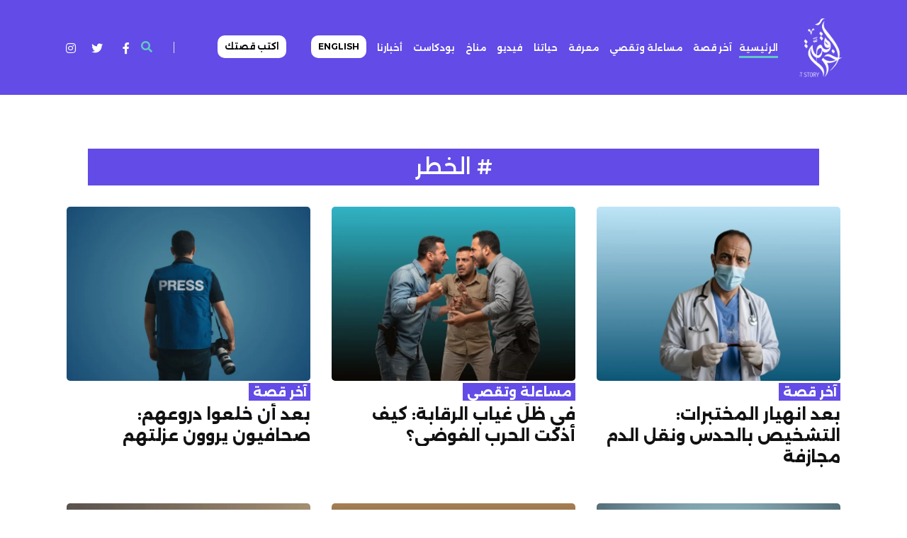

--- FILE ---
content_type: text/html; charset=UTF-8
request_url: https://laststory.net/find?key=%D8%A7%D9%84%D8%AE%D8%B7%D8%B1&page=2
body_size: 5319
content:
<!DOCTYPE html>
<html lang="ar" dir="ltr">
<head>
    <meta charset="UTF-8"/>
    <meta name="viewport" content="width=device-width, initial-scale=1.0, user-scalable=no"/>
        <meta http-equiv="X-UA-Compatible" content="ie=edge"/>

    <title>البحث : الخطر</title>
    <link rel="stylesheet" href="https://fonts.googleapis.com/css2?family=DM+Sans:ital,wght@0,400;0,500;0,700;1,400;1,500;1,700&amp;display=swap"/>
    <link rel="stylesheet" href="https://laststory.net/assets/css/pro.min.css"/>
    <link rel="shortcut icon" type="image/png" href="https://laststory.net/assets/images/fav.png"/>
    <!--build:css assets/css/styles.min.css-->
    <link rel="stylesheet" href="https://laststory.net/assets/css/elegant.css"/>
    <link rel="stylesheet" href="https://cdnjs.cloudflare.com/ajax/libs/bootstrap-v4-rtl/4.5.2-1/css/bootstrap-rtl.min.css"/>
    <link rel="stylesheet" href="https://laststory.net/assets/css/slick.css"/>
    <link rel="stylesheet" href="https://laststory.net/assets/css/plyr.min.css"/>
    <link rel="stylesheet" href="https://laststory.net/assets/css/style.css?v=385"/>

    <link rel="stylesheet" href="https://cdnjs.cloudflare.com/ajax/libs/lightbox2/2.8.2/css/lightbox.min.css">

    <!-- Google tag (gtag.js) -->
    <script async src="https://www.googletagmanager.com/gtag/js?id=G-S6YK96XELE"></script>
    <script>
        window.dataLayer = window.dataLayer || [];
        function gtag(){dataLayer.push(arguments);}
        gtag('js', new Date());

        gtag('config', 'G-S6YK96XELE');
    </script>


    <!--endbuild-->
</head>
<body>

<header class="-theme--violet">
    <div id="search-box">
        <div class="container">
            <form method="GET" action="https://laststory.net/find" accept-charset="UTF-8">
                <input type="text" placeholder="ادخل كلمات البحث .." name="key"/>
                <button><i class="fas fa-arrow-left"></i></button>
            </form>



        </div>
    </div>
    <div class="container">
        <div class="header-wrapper"><a class="header__logo" href="https://laststory.net"><img src="https://laststory.net/uploads/images/8a0c049d8c70a9caae5039ed41330fb8.png" alt="Logo"/></a>
            <nav>
                <ul>
                    <li class="nav-item active"><a href="https://laststory.net">الرئيسية</a></li>
                                                                <li class="nav-item"><a href="https://laststory.net/cat/1/%D8%A2%D8%AE%D8%B1-%D9%82%D8%B5%D8%A9">آخر قصة</a></li>
                                            <li class="nav-item"><a href="https://laststory.net/cat/2/%D9%85%D8%B3%D8%A7%D8%A1%D9%84%D8%A9-%D9%88%D8%AA%D9%82%D8%B5%D9%8A">مساءلة وتقصي</a></li>
                                            <li class="nav-item"><a href="https://laststory.net/cat/3/%D9%85%D8%B9%D8%B1%D9%81%D8%A9">معرفة</a></li>
                                            <li class="nav-item"><a href="https://laststory.net/cat/4/%D8%AD%D9%8A%D8%A7%D8%AA%D9%86%D8%A7">حياتنا</a></li>
                                            <li class="nav-item"><a href="https://laststory.net/cat/6/%D9%81%D9%8A%D8%AF%D9%8A%D9%88">فيديو</a></li>
                                            <li class="nav-item"><a href="https://laststory.net/cat/13/%D9%85%D9%86%D8%A7%D8%AE">مناخ</a></li>
                                            <li class="nav-item"><a href="https://laststory.net/cat/10/%D8%A8%D9%88%D8%AF%D9%83%D8%A7%D8%B3%D8%AA">بودكاست</a></li>
                    
                    <li class="nav-item"><a href="https://laststory.net/cat/15">أخبارنا</a></li>




                    <li class="nav-item"><a href="https://english.laststory.net/" style="
    background-color: white;
    color: black;
    border-radius: 10px;
    padding: 10px;

">English</a></li>
                    <li class="nav-item"><a href="https://laststory.net/post/3" style="
    background-color: white;
    color: black;
    border-radius: 10px;
    padding: 10px;
    margin-right: 2em;
">اكتب قصتك</a></li>
                </ul>
            </nav>
            <div class="header__icon-group"><a href="#" id="search"><i class="fas fa-search"></i></a>
                <div class="social">
                    <a href="https://www.facebook.com/www.laststory.net/" ><i class="fab fa-facebook-f" style="
    color: white;
    width: 24px;
    height: 24px;
    padding: 6px;
    border-radius: 11px;
"></i></a>
                    <a href="https://twitter.com/lastory_p" style="margin-left: 0px;">
                        <i class="fab fa-twitter" style="
    color: white;
    width: 24px;
    height: 24px;
    padding: 6px;
    border-radius: 11px;
"></i></a>
                    <a href="https://www.instagram.com/laststory.platform/"><i class="fab fa-instagram" style="
    color: white;
    width: 24px;
    height: 24px;
    padding: 6px;
    border-radius: 11px;
"></i></a>
                    <a id="mobile-menu-controller" href="#"><i class="fas fa-bars"></i></a></div>
            </div>
        </div>
    </div>
</header>







        


    <div id="content">
        <div class="container">

            <div class="category">
                <div class="row">

                    <div class="col-12">

                        <div class="col-12">
                            <div class="row">
                                <div class="col-md-12"> <div class="res">#<span> الخطر</span></div></div>
                            </div>

                            <div class="row">

                                                                    <div class="col-12 col-sm-4" style="
    margin-bottom: 37px;
">
                                        <div class="post-card -small -theme--violet"><a class="card__cover" href="https://laststory.net/post/2426/%D8%A8%D8%B9%D8%AF-%D8%A7%D9%86%D9%87%D9%8A%D8%A7%D8%B1-%D8%A7%D9%84%D9%85%D8%AE%D8%AA%D8%A8%D8%B1%D8%A7%D8%AA:-%D8%A7%D9%84%D8%AA%D8%B4%D8%AE%D9%8A%D8%B5-%D8%A8%D8%A7%D9%84%D8%AD%D8%AF%D8%B3-%D9%88%D9%86%D9%82%D9%84-%D8%A7%D9%84%D8%AF%D9%85-%D9%85%D8%AC%D8%A7%D8%B2%D9%81%D8%A9" tabindex="0"><img src="https://laststory.net/image/700/500/55764a814c3f0e5fdbdefe9299e81683.jpeg" alt="بعد انهيار المختبرات: التشخيص بالحدس ونقل الدم مجازفة"></a>
                                            <div class="card__content">
                                                <h5 class="card__content-category">آخر قصة</h5>
                                                <a class="card__content-title" href="https://laststory.net/post/2426/%D8%A8%D8%B9%D8%AF-%D8%A7%D9%86%D9%87%D9%8A%D8%A7%D8%B1-%D8%A7%D9%84%D9%85%D8%AE%D8%AA%D8%A8%D8%B1%D8%A7%D8%AA:-%D8%A7%D9%84%D8%AA%D8%B4%D8%AE%D9%8A%D8%B5-%D8%A8%D8%A7%D9%84%D8%AD%D8%AF%D8%B3-%D9%88%D9%86%D9%82%D9%84-%D8%A7%D9%84%D8%AF%D9%85-%D9%85%D8%AC%D8%A7%D8%B2%D9%81%D8%A9" tabindex="0" style="font-size: 1.4em;">بعد انهيار المختبرات: التشخيص بالحدس ونقل الدم مجازفة</a>



                                            </div>
                                        </div>
                                    </div>
                                                                    <div class="col-12 col-sm-4" style="
    margin-bottom: 37px;
">
                                        <div class="post-card -small -theme--violet"><a class="card__cover" href="https://laststory.net/post/2422/%D9%81%D9%8A-%D8%B8%D9%84%D9%91-%D8%BA%D9%8A%D8%A7%D8%A8-%D8%A7%D9%84%D8%B1%D9%82%D8%A7%D8%A8%D8%A9:-%D9%83%D9%8A%D9%81-%D8%A3%D8%B0%D9%83%D8%AA-%D8%A7%D9%84%D8%AD%D8%B1%D8%A8-%D8%A7%D9%84%D9%81%D9%88%D8%B6%D9%89%D8%9F" tabindex="0"><img src="https://laststory.net/image/700/500/be11eabc5d687fffbd6049bc18e23f7f.jpeg" alt="في ظلّ غياب الرقابة: كيف أذكت الحرب الفوضى؟"></a>
                                            <div class="card__content">
                                                <h5 class="card__content-category">مساءلة وتقصي</h5>
                                                <a class="card__content-title" href="https://laststory.net/post/2422/%D9%81%D9%8A-%D8%B8%D9%84%D9%91-%D8%BA%D9%8A%D8%A7%D8%A8-%D8%A7%D9%84%D8%B1%D9%82%D8%A7%D8%A8%D8%A9:-%D9%83%D9%8A%D9%81-%D8%A3%D8%B0%D9%83%D8%AA-%D8%A7%D9%84%D8%AD%D8%B1%D8%A8-%D8%A7%D9%84%D9%81%D9%88%D8%B6%D9%89%D8%9F" tabindex="0" style="font-size: 1.4em;">في ظلّ غياب الرقابة: كيف أذكت الحرب الفوضى؟</a>



                                            </div>
                                        </div>
                                    </div>
                                                                    <div class="col-12 col-sm-4" style="
    margin-bottom: 37px;
">
                                        <div class="post-card -small -theme--violet"><a class="card__cover" href="https://laststory.net/post/2419/%D8%A8%D8%B9%D8%AF-%D8%A3%D9%86-%D8%AE%D9%84%D8%B9%D9%88%D8%A7-%D8%AF%D8%B1%D9%88%D8%B9%D9%87%D9%85:-%D8%B5%D8%AD%D8%A7%D9%81%D9%8A%D9%88%D9%86-%D9%8A%D8%B1%D9%88%D9%88%D9%86-%D8%B9%D8%B2%D9%84%D8%AA%D9%87%D9%85" tabindex="0"><img src="https://laststory.net/image/700/500/3a4c4660729ca82b7749ee987de268c9.jpeg" alt="بعد أن خلعوا دروعهم: صحافيون يروون عزلتهم"></a>
                                            <div class="card__content">
                                                <h5 class="card__content-category">آخر قصة</h5>
                                                <a class="card__content-title" href="https://laststory.net/post/2419/%D8%A8%D8%B9%D8%AF-%D8%A3%D9%86-%D8%AE%D9%84%D8%B9%D9%88%D8%A7-%D8%AF%D8%B1%D9%88%D8%B9%D9%87%D9%85:-%D8%B5%D8%AD%D8%A7%D9%81%D9%8A%D9%88%D9%86-%D9%8A%D8%B1%D9%88%D9%88%D9%86-%D8%B9%D8%B2%D9%84%D8%AA%D9%87%D9%85" tabindex="0" style="font-size: 1.4em;">بعد أن خلعوا دروعهم: صحافيون يروون عزلتهم</a>



                                            </div>
                                        </div>
                                    </div>
                                                                    <div class="col-12 col-sm-4" style="
    margin-bottom: 37px;
">
                                        <div class="post-card -small -theme--violet"><a class="card__cover" href="https://laststory.net/post/2405/%D9%85%D8%B1%D8%B6%D9%89-%D8%A7%D9%84%D8%B1%D8%A8%D9%88:-%D8%A3%D9%86%D9%81%D8%A7%D8%B3-%D9%85%D8%B9%D9%84%D9%91%D9%82%D8%A9-%D8%A8%D9%8A%D9%86-%D9%81%D9%83%D9%8A-%D8%A7%D9%84%D9%82%D8%B5%D9%81-%D9%88%D8%A7%D9%84%D8%AA%D9%84%D9%88%D8%AB" tabindex="0"><img src="https://laststory.net/image/700/500/1c91beae342bc1cf0cc6f98547093635.jpeg" alt="مرضى الربو: أنفاس معلّقة بين فكي القصف والتلوث"></a>
                                            <div class="card__content">
                                                <h5 class="card__content-category">مناخ</h5>
                                                <a class="card__content-title" href="https://laststory.net/post/2405/%D9%85%D8%B1%D8%B6%D9%89-%D8%A7%D9%84%D8%B1%D8%A8%D9%88:-%D8%A3%D9%86%D9%81%D8%A7%D8%B3-%D9%85%D8%B9%D9%84%D9%91%D9%82%D8%A9-%D8%A8%D9%8A%D9%86-%D9%81%D9%83%D9%8A-%D8%A7%D9%84%D9%82%D8%B5%D9%81-%D9%88%D8%A7%D9%84%D8%AA%D9%84%D9%88%D8%AB" tabindex="0" style="font-size: 1.4em;">مرضى الربو: أنفاس معلّقة بين فكي القصف والتلوث</a>



                                            </div>
                                        </div>
                                    </div>
                                                                    <div class="col-12 col-sm-4" style="
    margin-bottom: 37px;
">
                                        <div class="post-card -small -theme--violet"><a class="card__cover" href="https://laststory.net/post/2400/%D9%85%D9%88%D8%AC%D8%A9-%D8%A7%D9%84%D9%86%D8%B2%D9%88%D8%AD-%D8%AA%D8%BA%D8%B1%D9%82-%D8%A7%D9%84%D8%AE%D9%8A%D8%A7%D9%85-%D9%81%D9%8A-%D9%83%D8%A7%D8%B1%D8%AB%D8%A9-%D8%A7%D9%84%D8%B5%D8%B1%D9%81-%D8%A7%D9%84%D8%B5%D8%AD%D9%8A" tabindex="0"><img src="https://laststory.net/image/700/500/394fafad5060f4284028c0a7f99d9890.jpeg" alt="موجة النزوح تغرق الخيام في كارثة الصرف الصحي"></a>
                                            <div class="card__content">
                                                <h5 class="card__content-category">مناخ</h5>
                                                <a class="card__content-title" href="https://laststory.net/post/2400/%D9%85%D9%88%D8%AC%D8%A9-%D8%A7%D9%84%D9%86%D8%B2%D9%88%D8%AD-%D8%AA%D8%BA%D8%B1%D9%82-%D8%A7%D9%84%D8%AE%D9%8A%D8%A7%D9%85-%D9%81%D9%8A-%D9%83%D8%A7%D8%B1%D8%AB%D8%A9-%D8%A7%D9%84%D8%B5%D8%B1%D9%81-%D8%A7%D9%84%D8%B5%D8%AD%D9%8A" tabindex="0" style="font-size: 1.4em;">موجة النزوح تغرق الخيام في كارثة الصرف الصحي</a>



                                            </div>
                                        </div>
                                    </div>
                                                                    <div class="col-12 col-sm-4" style="
    margin-bottom: 37px;
">
                                        <div class="post-card -small -theme--violet"><a class="card__cover" href="https://laststory.net/post/2394/%D8%AE%D9%8A%D8%A7%D8%B1%D8%A7%D8%AA-%D8%A7%D9%84%D9%86%D8%A7%D8%B2%D8%AD%D9%8A%D9%86:-%D8%A3%D8%AC%D8%B1%D8%A9-%D8%AE%D9%8A%D8%A7%D9%84%D9%8A%D8%A9-%D8%A3%D9%88-%D8%A7%D9%86%D8%AA%D8%B8%D8%A7%D8%B1-%D8%A7%D9%84%D9%85%D9%88%D8%AA" tabindex="0"><img src="https://laststory.net/image/700/500/4cecb2f79d5b1029be0be2bae5a713c2.jpeg" alt="خيارات النازحين: أجرة خيالية أو انتظار الموت"></a>
                                            <div class="card__content">
                                                <h5 class="card__content-category">آخر قصة</h5>
                                                <a class="card__content-title" href="https://laststory.net/post/2394/%D8%AE%D9%8A%D8%A7%D8%B1%D8%A7%D8%AA-%D8%A7%D9%84%D9%86%D8%A7%D8%B2%D8%AD%D9%8A%D9%86:-%D8%A3%D8%AC%D8%B1%D8%A9-%D8%AE%D9%8A%D8%A7%D9%84%D9%8A%D8%A9-%D8%A3%D9%88-%D8%A7%D9%86%D8%AA%D8%B8%D8%A7%D8%B1-%D8%A7%D9%84%D9%85%D9%88%D8%AA" tabindex="0" style="font-size: 1.4em;">خيارات النازحين: أجرة خيالية أو انتظار الموت</a>



                                            </div>
                                        </div>
                                    </div>
                                                                    <div class="col-12 col-sm-4" style="
    margin-bottom: 37px;
">
                                        <div class="post-card -small -theme--violet"><a class="card__cover" href="https://laststory.net/post/2390/%D9%81%D8%A7%D9%8A%D8%B1%D9%88%D8%B3-%D8%BA%D8%A7%D9%85%D8%B6-%D9%8A%D9%81%D8%AA%D9%83-%D8%A8%D8%A7%D9%84%D9%85%D8%B1%D8%B6%D9%89-%D9%88%D9%8A%D8%B2%D9%8A%D8%AF-%D8%AE%D8%B7%D8%B1-%D8%A7%D9%84%D9%88%D9%81%D8%A7%D8%A9" tabindex="0"><img src="https://laststory.net/image/700/500/36224f63e3eebc0bd502f748915e8348.jpeg" alt="فايروس غامض يفتك بالمرضى ويزيد خطر الوفاة"></a>
                                            <div class="card__content">
                                                <h5 class="card__content-category">حياتنا</h5>
                                                <a class="card__content-title" href="https://laststory.net/post/2390/%D9%81%D8%A7%D9%8A%D8%B1%D9%88%D8%B3-%D8%BA%D8%A7%D9%85%D8%B6-%D9%8A%D9%81%D8%AA%D9%83-%D8%A8%D8%A7%D9%84%D9%85%D8%B1%D8%B6%D9%89-%D9%88%D9%8A%D8%B2%D9%8A%D8%AF-%D8%AE%D8%B7%D8%B1-%D8%A7%D9%84%D9%88%D9%81%D8%A7%D8%A9" tabindex="0" style="font-size: 1.4em;">فايروس غامض يفتك بالمرضى ويزيد خطر الوفاة</a>



                                            </div>
                                        </div>
                                    </div>
                                                                    <div class="col-12 col-sm-4" style="
    margin-bottom: 37px;
">
                                        <div class="post-card -small -theme--violet"><a class="card__cover" href="https://laststory.net/post/2369/%D8%A7%D9%84%D9%8A%D9%88%D9%85-%D8%A7%D9%84%D8%B9%D8%A7%D9%84%D9%85%D9%8A-%D9%84%D9%84%D8%B9%D9%85%D9%84-%D8%A7%D9%84%D8%A5%D9%86%D8%B3%D8%A7%D9%86%D9%8A:-%D8%B9%D9%86-%D8%B6%D8%AD%D8%A7%D9%8A%D8%A7-%D8%A7%D9%84%D8%A5%D8%BA%D8%A7%D8%AB%D8%A9" tabindex="0"><img src="https://laststory.net/image/700/500/579f6bb58645eb157eb1eac045e59914.jpeg" alt="اليوم العالمي للعمل الإنساني: عن ضحايا الإغاثة"></a>
                                            <div class="card__content">
                                                <h5 class="card__content-category">حياتنا</h5>
                                                <a class="card__content-title" href="https://laststory.net/post/2369/%D8%A7%D9%84%D9%8A%D9%88%D9%85-%D8%A7%D9%84%D8%B9%D8%A7%D9%84%D9%85%D9%8A-%D9%84%D9%84%D8%B9%D9%85%D9%84-%D8%A7%D9%84%D8%A5%D9%86%D8%B3%D8%A7%D9%86%D9%8A:-%D8%B9%D9%86-%D8%B6%D8%AD%D8%A7%D9%8A%D8%A7-%D8%A7%D9%84%D8%A5%D8%BA%D8%A7%D8%AB%D8%A9" tabindex="0" style="font-size: 1.4em;">اليوم العالمي للعمل الإنساني: عن ضحايا الإغاثة</a>



                                            </div>
                                        </div>
                                    </div>
                                                                    <div class="col-12 col-sm-4" style="
    margin-bottom: 37px;
">
                                        <div class="post-card -small -theme--violet"><a class="card__cover" href="https://laststory.net/post/2352/%D9%85%D8%A7-%D8%B3%D8%B1-%D8%AA%D8%B2%D8%A7%D9%8A%D8%AF-%D8%A7%D9%84%D9%88%D9%84%D8%A7%D8%AF%D8%A9-%D8%A7%D9%84%D9%82%D9%8A%D8%B5%D8%B1%D9%8A%D8%A9-%D9%81%D9%8A-%D8%BA%D8%B2%D8%A9%D8%9F" tabindex="0"><img src="https://laststory.net/image/700/500/c3070a4f0328c5ac15c281761222a67d.jpeg" alt="ما سر تزايد الولادة القيصرية في غزة؟"></a>
                                            <div class="card__content">
                                                <h5 class="card__content-category">آخر قصة</h5>
                                                <a class="card__content-title" href="https://laststory.net/post/2352/%D9%85%D8%A7-%D8%B3%D8%B1-%D8%AA%D8%B2%D8%A7%D9%8A%D8%AF-%D8%A7%D9%84%D9%88%D9%84%D8%A7%D8%AF%D8%A9-%D8%A7%D9%84%D9%82%D9%8A%D8%B5%D8%B1%D9%8A%D8%A9-%D9%81%D9%8A-%D8%BA%D8%B2%D8%A9%D8%9F" tabindex="0" style="font-size: 1.4em;">ما سر تزايد الولادة القيصرية في غزة؟</a>



                                            </div>
                                        </div>
                                    </div>
                                                                    <div class="col-12 col-sm-4" style="
    margin-bottom: 37px;
">
                                        <div class="post-card -small -theme--violet"><a class="card__cover" href="https://laststory.net/post/2344/%D8%A8%D8%AF%D8%A7%D8%A6%D9%84-%D8%B3%D9%83%D8%B1-%D8%AE%D8%B7%D8%B1%D8%A9-%D9%81%D9%8A-%D8%A7%D9%84%D8%A3%D8%B3%D9%88%D8%A7%D9%82-%D9%88%D8%AA%D8%AD%D8%B0%D9%8A%D8%B1%D8%A7%D8%AA-%D9%85%D9%86-%D8%AA%D9%86%D8%A7%D9%88%D9%84%D9%87%D8%A7" tabindex="0"><img src="https://laststory.net/image/700/500/2b64e81ef1f24525d1b032814593fe07.jpeg" alt="بدائل سكر خطرة في الأسواق وتحذيرات من تناولها"></a>
                                            <div class="card__content">
                                                <h5 class="card__content-category">مساءلة وتقصي</h5>
                                                <a class="card__content-title" href="https://laststory.net/post/2344/%D8%A8%D8%AF%D8%A7%D8%A6%D9%84-%D8%B3%D9%83%D8%B1-%D8%AE%D8%B7%D8%B1%D8%A9-%D9%81%D9%8A-%D8%A7%D9%84%D8%A3%D8%B3%D9%88%D8%A7%D9%82-%D9%88%D8%AA%D8%AD%D8%B0%D9%8A%D8%B1%D8%A7%D8%AA-%D9%85%D9%86-%D8%AA%D9%86%D8%A7%D9%88%D9%84%D9%87%D8%A7" tabindex="0" style="font-size: 1.4em;">بدائل سكر خطرة في الأسواق وتحذيرات من تناولها</a>



                                            </div>
                                        </div>
                                    </div>
                                                                    <div class="col-12 col-sm-4" style="
    margin-bottom: 37px;
">
                                        <div class="post-card -small -theme--violet"><a class="card__cover" href="https://laststory.net/post/2343/%D8%A7%D9%84%D9%86%D8%B2%D9%84%D8%A9-%D8%A7%D9%84%D9%85%D8%B9%D9%88%D9%8A%D8%A9-%D8%AA%D9%81%D8%AA%D9%83-%D8%A8%D8%A7%D9%84%D8%A3%D8%B7%D9%81%D8%A7%D9%84-%D9%88%D8%AA%D9%88%D8%A7%D8%AC%D9%87-%D8%A8%D8%A7%D9%84%D9%88%D8%B5%D9%81%D8%A7%D8%AA-%D8%A7%D9%84%D8%B4%D8%B9%D8%A8%D9%8A%D8%A9" tabindex="0"><img src="https://laststory.net/image/700/500/de8531eccc095a46591480d5518756ac.jpeg" alt="النزلة المعوية تفتك بالأطفال وتواجه بالوصفات الشعبية"></a>
                                            <div class="card__content">
                                                <h5 class="card__content-category">مناخ</h5>
                                                <a class="card__content-title" href="https://laststory.net/post/2343/%D8%A7%D9%84%D9%86%D8%B2%D9%84%D8%A9-%D8%A7%D9%84%D9%85%D8%B9%D9%88%D9%8A%D8%A9-%D8%AA%D9%81%D8%AA%D9%83-%D8%A8%D8%A7%D9%84%D8%A3%D8%B7%D9%81%D8%A7%D9%84-%D9%88%D8%AA%D9%88%D8%A7%D8%AC%D9%87-%D8%A8%D8%A7%D9%84%D9%88%D8%B5%D9%81%D8%A7%D8%AA-%D8%A7%D9%84%D8%B4%D8%B9%D8%A8%D9%8A%D8%A9" tabindex="0" style="font-size: 1.4em;">النزلة المعوية تفتك بالأطفال وتواجه بالوصفات الشعبية</a>



                                            </div>
                                        </div>
                                    </div>
                                                                    <div class="col-12 col-sm-4" style="
    margin-bottom: 37px;
">
                                        <div class="post-card -small -theme--violet"><a class="card__cover" href="https://laststory.net/post/2342/%D8%A7%D9%86%D9%82%D8%B7%D8%A7%D8%B9-%D8%A7%D9%84%D9%85%D9%8A%D8%A7%D9%87:-%D8%B7%D8%A7%D8%A8%D9%88%D8%B1-%D9%85%D9%85%D8%AA%D8%AF-%D9%86%D8%AD%D9%88-%D9%83%D9%88%D8%A8-%D9%85%D8%A7%D8%A1%C2%A0" tabindex="0"><img src="https://laststory.net/image/700/500/47788aebaee3e32e4e86632653c46259.jpeg" alt="انقطاع المياه: طابور ممتد نحو كوب ماء "></a>
                                            <div class="card__content">
                                                <h5 class="card__content-category">مناخ</h5>
                                                <a class="card__content-title" href="https://laststory.net/post/2342/%D8%A7%D9%86%D9%82%D8%B7%D8%A7%D8%B9-%D8%A7%D9%84%D9%85%D9%8A%D8%A7%D9%87:-%D8%B7%D8%A7%D8%A8%D9%88%D8%B1-%D9%85%D9%85%D8%AA%D8%AF-%D9%86%D8%AD%D9%88-%D9%83%D9%88%D8%A8-%D9%85%D8%A7%D8%A1%C2%A0" tabindex="0" style="font-size: 1.4em;">انقطاع المياه: طابور ممتد نحو كوب ماء </a>



                                            </div>
                                        </div>
                                    </div>
                                                            </div>
                        </div>
                        <div class="pagination">
                            <nav>
        <ul class="pagination">
            
                            <li class="page-item">
                    <a class="page-link" href="https://laststory.net/find?key=%D8%A7%D9%84%D8%AE%D8%B7%D8%B1&amp;page=1" rel="prev" aria-label="&laquo; السابق">&lsaquo;</a>
                </li>
            
            
                            
                
                
                                                                                        <li class="page-item"><a class="page-link" href="https://laststory.net/find?key=%D8%A7%D9%84%D8%AE%D8%B7%D8%B1&amp;page=1">1</a></li>
                                                                                                <li class="page-item active" aria-current="page"><span class="page-link">2</span></li>
                                                                                                <li class="page-item"><a class="page-link" href="https://laststory.net/find?key=%D8%A7%D9%84%D8%AE%D8%B7%D8%B1&amp;page=3">3</a></li>
                                                                                                <li class="page-item"><a class="page-link" href="https://laststory.net/find?key=%D8%A7%D9%84%D8%AE%D8%B7%D8%B1&amp;page=4">4</a></li>
                                                                                                <li class="page-item"><a class="page-link" href="https://laststory.net/find?key=%D8%A7%D9%84%D8%AE%D8%B7%D8%B1&amp;page=5">5</a></li>
                                                                                                <li class="page-item"><a class="page-link" href="https://laststory.net/find?key=%D8%A7%D9%84%D8%AE%D8%B7%D8%B1&amp;page=6">6</a></li>
                                                                                                <li class="page-item"><a class="page-link" href="https://laststory.net/find?key=%D8%A7%D9%84%D8%AE%D8%B7%D8%B1&amp;page=7">7</a></li>
                                                                                                <li class="page-item"><a class="page-link" href="https://laststory.net/find?key=%D8%A7%D9%84%D8%AE%D8%B7%D8%B1&amp;page=8">8</a></li>
                                                                                                <li class="page-item"><a class="page-link" href="https://laststory.net/find?key=%D8%A7%D9%84%D8%AE%D8%B7%D8%B1&amp;page=9">9</a></li>
                                                                                                <li class="page-item"><a class="page-link" href="https://laststory.net/find?key=%D8%A7%D9%84%D8%AE%D8%B7%D8%B1&amp;page=10">10</a></li>
                                                                        
            
                            <li class="page-item">
                    <a class="page-link" href="https://laststory.net/find?key=%D8%A7%D9%84%D8%AE%D8%B7%D8%B1&amp;page=3" rel="next" aria-label="التالي &raquo;">&rsaquo;</a>
                </li>
                    </ul>
    </nav>

                        </div>
                    </div>
                </div>
            </div>

        </div>
    </div>









<footer style="background-color: #624be6">
    <div class="container">



        <div class="copyright">






            <div class="row">
                <div class="col-12 col-md-6 col-lg-4">
                    <a href="https://laststory.net/post/2" style="margin-right: 14px;font-weight: 700;color: white;">من نحن</a>
                    <a href="https://laststory.net/post/1" style="margin-right: 14px;font-weight: 700;color: white;">إتصل بنا</a>
                    <a href="https://laststory.net/cat/15" style="margin-right: 14px;font-weight: 700;color: white;">أخبارنا</a>
                </div>
                <div class="col-12 col-md-6 col-lg-4">
                    <p style=" color: white; ">حقوق النشر محفوظة Last Story © 2023</p>
                </div>
                <div class="col-12 col-md-12 col-lg-4">

                </div>
            </div>


        </div>
    </div>
</footer>
<!--build:js assets/js/main.min.js-->
<script rel="script/javascript" src="https://laststory.net/assets/js/jquery.min.js"></script>
<script rel="script/javascript" src="https://laststory.net/assets/js/slick.min.js"></script>
<script rel="script/javascript" src="https://laststory.net/assets/js/plyr.min.js"></script>
<script rel="script/javascript" src="https://laststory.net/assets/js/masonry.pkgd.min.js"></script>
<script rel="script/javascript" src="https://laststory.net/assets/js/imagesloaded.pkgd.min.js"></script>
<script rel="script/javascript" src="https://laststory.net/assets/js/vimeo.player.min.js"></script>
<script rel="script/javascript" src="https://laststory.net/assets/js/main.js"></script>

<script src="https://cdnjs.cloudflare.com/ajax/libs/twitter-bootstrap/4.1.3/js/bootstrap.bundle.min.js"></script>
<script src="https://cdnjs.cloudflare.com/ajax/libs/lightbox2/2.8.2/js/lightbox.min.js"></script>


<!--endbuild-->
</body>

</html>
